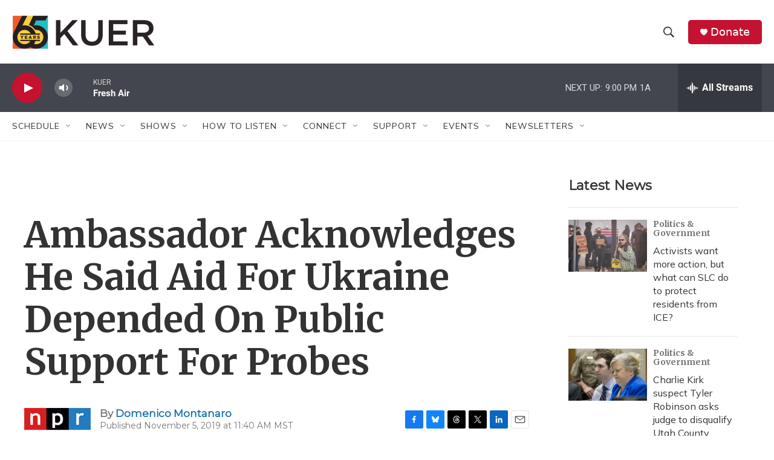

--- FILE ---
content_type: text/html; charset=utf-8
request_url: https://www.google.com/recaptcha/api2/aframe
body_size: 267
content:
<!DOCTYPE HTML><html><head><meta http-equiv="content-type" content="text/html; charset=UTF-8"></head><body><script nonce="m25GcFyqYzobi57bFFXvPw">/** Anti-fraud and anti-abuse applications only. See google.com/recaptcha */ try{var clients={'sodar':'https://pagead2.googlesyndication.com/pagead/sodar?'};window.addEventListener("message",function(a){try{if(a.source===window.parent){var b=JSON.parse(a.data);var c=clients[b['id']];if(c){var d=document.createElement('img');d.src=c+b['params']+'&rc='+(localStorage.getItem("rc::a")?sessionStorage.getItem("rc::b"):"");window.document.body.appendChild(d);sessionStorage.setItem("rc::e",parseInt(sessionStorage.getItem("rc::e")||0)+1);localStorage.setItem("rc::h",'1768879160865');}}}catch(b){}});window.parent.postMessage("_grecaptcha_ready", "*");}catch(b){}</script></body></html>